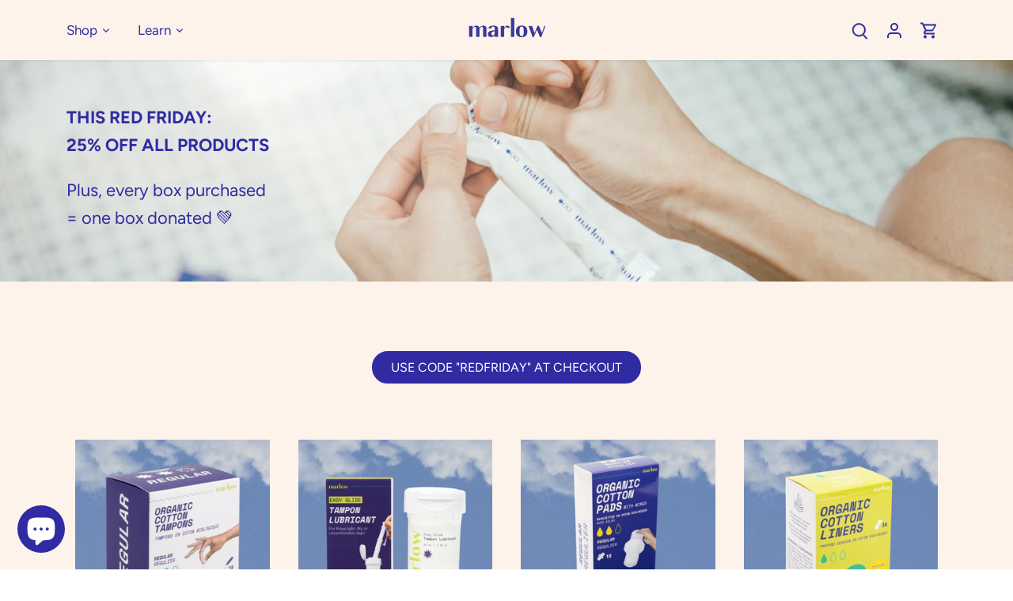

--- FILE ---
content_type: text/css;charset=utf-8
request_url: https://use.typekit.net/dqd7cov.css
body_size: 509
content:
/*
 * The Typekit service used to deliver this font or fonts for use on websites
 * is provided by Adobe and is subject to these Terms of Use
 * http://www.adobe.com/products/eulas/tou_typekit. For font license
 * information, see the list below.
 *
 * space-mono:
 *   - http://typekit.com/eulas/00000000000000007735e94a
 *   - http://typekit.com/eulas/00000000000000007735e949
 *   - http://typekit.com/eulas/00000000000000007735e948
 *   - http://typekit.com/eulas/00000000000000007735e94b
 *
 * © 2009-2025 Adobe Systems Incorporated. All Rights Reserved.
 */
/*{"last_published":"2023-07-18 17:35:53 UTC"}*/

@import url("https://p.typekit.net/p.css?s=1&k=dqd7cov&ht=tk&f=47182.47183.47184.47185&a=159821519&app=typekit&e=css");

@font-face {
font-family:"space-mono";
src:url("https://use.typekit.net/af/d27913/00000000000000007735e94a/30/l?primer=7cdcb44be4a7db8877ffa5c0007b8dd865b3bbc383831fe2ea177f62257a9191&fvd=n4&v=3") format("woff2"),url("https://use.typekit.net/af/d27913/00000000000000007735e94a/30/d?primer=7cdcb44be4a7db8877ffa5c0007b8dd865b3bbc383831fe2ea177f62257a9191&fvd=n4&v=3") format("woff"),url("https://use.typekit.net/af/d27913/00000000000000007735e94a/30/a?primer=7cdcb44be4a7db8877ffa5c0007b8dd865b3bbc383831fe2ea177f62257a9191&fvd=n4&v=3") format("opentype");
font-display:auto;font-style:normal;font-weight:400;font-stretch:normal;
}

@font-face {
font-family:"space-mono";
src:url("https://use.typekit.net/af/8ebf2a/00000000000000007735e949/30/l?primer=7cdcb44be4a7db8877ffa5c0007b8dd865b3bbc383831fe2ea177f62257a9191&fvd=i4&v=3") format("woff2"),url("https://use.typekit.net/af/8ebf2a/00000000000000007735e949/30/d?primer=7cdcb44be4a7db8877ffa5c0007b8dd865b3bbc383831fe2ea177f62257a9191&fvd=i4&v=3") format("woff"),url("https://use.typekit.net/af/8ebf2a/00000000000000007735e949/30/a?primer=7cdcb44be4a7db8877ffa5c0007b8dd865b3bbc383831fe2ea177f62257a9191&fvd=i4&v=3") format("opentype");
font-display:auto;font-style:italic;font-weight:400;font-stretch:normal;
}

@font-face {
font-family:"space-mono";
src:url("https://use.typekit.net/af/5af780/00000000000000007735e948/30/l?primer=7cdcb44be4a7db8877ffa5c0007b8dd865b3bbc383831fe2ea177f62257a9191&fvd=i7&v=3") format("woff2"),url("https://use.typekit.net/af/5af780/00000000000000007735e948/30/d?primer=7cdcb44be4a7db8877ffa5c0007b8dd865b3bbc383831fe2ea177f62257a9191&fvd=i7&v=3") format("woff"),url("https://use.typekit.net/af/5af780/00000000000000007735e948/30/a?primer=7cdcb44be4a7db8877ffa5c0007b8dd865b3bbc383831fe2ea177f62257a9191&fvd=i7&v=3") format("opentype");
font-display:auto;font-style:italic;font-weight:700;font-stretch:normal;
}

@font-face {
font-family:"space-mono";
src:url("https://use.typekit.net/af/85404f/00000000000000007735e94b/30/l?primer=7cdcb44be4a7db8877ffa5c0007b8dd865b3bbc383831fe2ea177f62257a9191&fvd=n7&v=3") format("woff2"),url("https://use.typekit.net/af/85404f/00000000000000007735e94b/30/d?primer=7cdcb44be4a7db8877ffa5c0007b8dd865b3bbc383831fe2ea177f62257a9191&fvd=n7&v=3") format("woff"),url("https://use.typekit.net/af/85404f/00000000000000007735e94b/30/a?primer=7cdcb44be4a7db8877ffa5c0007b8dd865b3bbc383831fe2ea177f62257a9191&fvd=n7&v=3") format("opentype");
font-display:auto;font-style:normal;font-weight:700;font-stretch:normal;
}

.tk-space-mono { font-family: "space-mono",mono; }


--- FILE ---
content_type: application/javascript; charset=utf-8
request_url: https://config.gorgias.chat/bundle-loader/01GYCBVVF11MWC8GBXN9S1XT7N?source=shopify1click
body_size: -177
content:
console.warn("Your Gorgias chat widget installation code is incorrect or the related integration was deleted (ID = 01GYCBVVF11MWC8GBXN9S1XT7N) ")

--- FILE ---
content_type: text/javascript
request_url: https://cdn.shopify.com/extensions/019abfa2-a337-77a1-ba67-5ef031ad919a/ecomposer-78/assets/ecom_popup.js
body_size: 2121
content:
"use strict";window.EComPopup=function(){let e=async(...e)=>{if("admin.shopify.com"===window.location.host)return;let[t,n,o,i]=e;if(!("caches"in window)||window.Shopify&&window.Shopify.designMode||document.querySelector("#admin-bar-iframe"))return fetch(t,n).then(e=>e);let s=i?`${t}?v=${i}`:t;return caches.open(o).then(e=>e.match(s).then(o=>{if(o){let i=new Date(o.headers.get("date"));if(Date.now()<i.getTime()+864e5)return o}return fetch(t,n).then(t=>(t.status<400&&e.put(s,t.clone()),t))}).catch(e=>{throw console.error("  Error in fetch handler:",e.message),e}))},t=[],n=!1,o=null,i=window.innerWidth<768?"mobile":window.innerWidth<1025?"tablet":"desktop",s=document.querySelector("#ecom-popup-data"),l=document.querySelector("#ecom-popup-variables");if(!s||!l){console.warn("Ecom popup data element not found");return}let r=JSON.parse(s.innerHTML),c=JSON.parse(l.innerHTML);function a(e,t){var n;let{page_type:o,page_title:s,country:l,language:r,handle:c}=t,a=(n=[...e],n.sort((e,t)=>{let n=e.settings?.popup_priority||0,o=t.settings?.popup_priority||0;return n!==o?n-o:0}));a.forEach(e=>{if(e.settings?.status!=="public")return;let t=e.settings?.show_on,n=e.settings?.popup_event_show,s=e.settings?.custom_show_on??[],a=!0,u=!0,d=!0,m=!0,f=!0;if("custom"===t&&"click"!==n){if(s&&s.includes(o)){let g="specific_"+o+"s",$=[];e.settings[g]&&e.settings[g].forEach(e=>{$.push(e.value)});let y=$.length>0?$:["all"];!["blog","page","product","collection","article"].includes(o)||y.includes(c)||y.includes("all")||(a=!1)}else a=!1}let v=e.settings?.all_user;if(v&&"all"!==v){let w=null;"undefined"!=typeof ShopifyAnalytics&&ShopifyAnalytics.meta?.page?.customerId&&(w=ShopifyAnalytics.meta.page.customerId),"customer"===v?w||(u=!1):w&&(u=!1)}if(!e.settings?.all_lang){let _=e.settings?.specific_lang??["all"];_.includes("all")||_.includes(r)||(d=!1)}if(!e.settings?.all_country){let E=e.settings?.specific_country??["all"];E.includes("all")||E.includes(l)||(m=!1)}e.settings?.devices&&!e.settings?.devices.includes(i)&&(f=!1);let b="";"undefined"!=typeof EComposer&&EComposer.proxy_path&&(b=`${EComposer.proxy_path}/preview/`);if(b===window.location.pathname){let L=window.location.search,S=e.settings?.handle??e.settings?.slug??e.id;if(L.includes(S)){let k=document.querySelector(".ecom-popups-container");if(k){k.showModal();return}p(e,"preview")}}else if(!0===a&&!0===u&&!0===d&&!0===m&&!0===f){let C=e.id+"+"+e.settings?.popup_version;if("time_delay"===n)h(C)||p(e);else if("scroll"===n&&!h(C)){let q=parseFloat(e.settings?.scroll_distance??10),x=!1,T=()=>{let t=document.documentElement,n=t.scrollHeight-window.innerHeight,o=window.scrollY||t.scrollTop||0;!x&&o>=Math.max(0,q/100*n)&&(p(e),x=!0,window.removeEventListener("scroll",T))};window.addEventListener("scroll",T,{passive:!0}),T()}}})}function p(e,n=""){t.push({popupItem:e,preview:n}),u()}function u(){if(n||0===t.length)return;let{popupItem:e,preview:i}=t.shift();n=!0,o=e,m(e,i)}function d(){n=!1,o=null,setTimeout(()=>{u()},100)}async function m(t,n="",o=!1){try{if("admin.shopify.com"===window.location.host||t.settings?.status!=="public")return;let i=t.settings.handle??t.settings.slug,s=t.settings?.popup_version,l=window.location.origin+Shopify.routes.root+"?section_id=ecom-"+i+"-popup";window.location.href.includes("customer_posted=true")&&(l+="&customer_posted=true'");let r=await e(l,{method:"GET",headers:{"Content-Type":"text/html"}},"ecom-popup-cache-"+t.id,s);if(200===r.status){let c=await r.text();if(c)return function e(t,n,o,i=!1){let s=document.createElement("div"),l="ecom-popup-container-template-html-"+n.id;i&&(l+="-"+Date.now()),s.classList.add(l),document.body.appendChild(s);let r=document.querySelector("."+l);r.innerHTML=t;let c=r.querySelectorAll("script"),a=async()=>{for(let e of c){let t=document.createElement("script");[...e.attributes].forEach(e=>{t.setAttribute(e.name,e.value)}),e.src?(t.src=e.src,t.async=!1,await new Promise(e=>{t.onload=e,t.onerror=e,document.body.appendChild(t)})):(t.textContent=e.textContent,document.body.appendChild(t)),e.remove()}};a();let p=new CustomEvent("ecom:popupContainer:init",{detail:{wrapper:r}});document.dispatchEvent(p);let u=document.querySelector("."+l+" .ecom-popups-container");if(!u)return null;if(u){if("preview"!==o){let d=n.id+"+"+n.settings?.popup_version,m=3600*parseInt(n.settings?.time_cookie_expires??0);u.addEventListener("click",function(e){e.target===u&&f(d,m,u,l,r,n,i)}),u.addEventListener("keydown",function(e){"Escape"===e.key&&f(d,m,u,l,r,n,i)});let h=u.querySelector(".ecom-popup-close-button");h&&h.addEventListener("click",()=>{f(d,m,u,l,r,n,i)});let g=u.querySelector(".ecom-close-not-show");g&&g.addEventListener("click",()=>{f(d,m=9999999999,u,l,r,n,i)})}if(i)return{show(){requestAnimationFrame(()=>{u.showModal(),document.body.classList.add("ecom-lock-scroll")})},hide(){f(COOKIE_NAME,COOKIE_MAX_AGE_SECONDS,u,l,r,n,i)},close(){f(COOKIE_NAME,COOKIE_MAX_AGE_SECONDS,u,l,r,n,!1)},getElement:()=>u,getContainer:()=>r,isVisible:()=>u&&u.open};requestAnimationFrame(()=>{let e=n.settings?.time_delay??1;((e=1e3*parseInt(e))<1e3||n.settings?.popup_event_show!=="time_delay")&&(e=1e3),setTimeout(()=>u.showModal(),e)}),document.body.classList.add("ecom-lock-scroll")}}(c,t,n,o)}else d()}catch(a){console.error("Error fetching popup content:",a),d()}return null}function f(e,t,n,o,i,s,l=!1){n.classList.add("ecom-popup-animation-"+s.settings?.popup_animation+"Close"),n.classList.add("hide");let r=s.settings?.time_delay_animation??300;setTimeout(()=>{n.close(),document.body.classList.remove("ecom-lock-scroll"),n.classList.remove("ecom-popup-animation-"+s.settings?.popup_animation+"Close"),n.classList.remove("hide"),l||(i.remove(),["time_delay","scroll"].includes(s.settings?.popup_event_show)&&function e(t,n,{maxAgeSeconds:o,path:i="/",sameSite:s="Lax",secure:l=!1,domain:r}={}){let c=`${t}=${encodeURIComponent(n)}`;"number"==typeof o&&(c+=`; max-age=${o}`),i&&(c+=`; path=${i}`),s&&(c+=`; samesite=${s}`),l&&(c+="; secure"),r&&(c+=`; domain=${r}`),document.cookie=c}(e,o,{maxAgeSeconds:t,path:"/",sameSite:"Lax"}),d())},r-50)}function h(e){let t=document.cookie.split("; ").find(t=>t.startsWith(e+"="));return t?decodeURIComponent(t.split("=")[1]):null}async function g(e=null){(e?e.querySelectorAll("a[data-ecom-popup]"):document.querySelectorAll("a[data-ecom-popup]")).forEach(e=>{!async function(){let t=e.getAttribute("data-ecom-popup"),n=r.find(e=>e.id===t);if(n){let o=await m(n,"",!0);o&&e.addEventListener("click",async e=>{e.preventDefault(),o.show()})}}()})}function $(){let e=window.innerWidth<768?"mobile":window.innerWidth<1025?"tablet":"desktop";if(e!==i){if(i=e,o&&o.settings?.devices&&!o.settings.devices.includes(e)){let n=document.querySelectorAll(".ecom-popup-container-template-html-"+o.id);n.forEach(e=>{let t=e.querySelector(".ecom-popups-container");t&&t.open&&(t.close(),document.body.classList.remove("ecom-lock-scroll")),e.remove()}),d()}t=[],r&&c&&a(r,c)}}r&&c&&a(r,c),g();let y;return window.addEventListener("resize",()=>{clearTimeout(y),y=setTimeout($,300)}),{addToQueue:p,getCurrentPopup:()=>o,getQueue:()=>t,closeCurrentPopup:d,popupContainerHandler:m,popupData:r}}();

--- FILE ---
content_type: text/javascript
request_url: https://us.wearemarlow.com/cdn/shop/t/143/assets/login-route.js?v=155515632653503361721763761697
body_size: -544
content:
window.onload=function(){var loginRoute=document.getElementById("login-route"),cartReturn=document.getElementById("cart-return");loginRoute!=null&&(loginRoute.onclick=function(){cartReturn.classList.add("show-route"),cartReturn.classList.remove("hide-route")})};
//# sourceMappingURL=/cdn/shop/t/143/assets/login-route.js.map?v=155515632653503361721763761697
